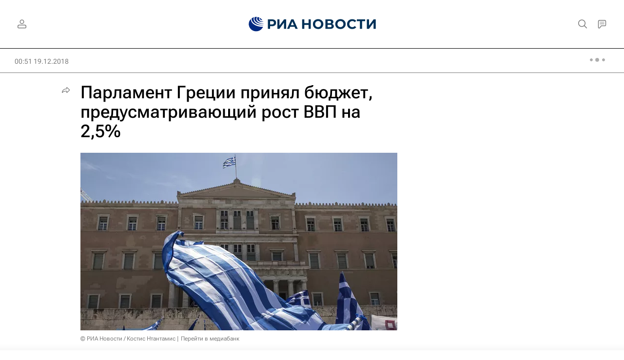

--- FILE ---
content_type: text/html
request_url: https://tns-counter.ru/nc01a**R%3Eundefined*rian_ru/ru/UTF-8/tmsec=rian_ru/488582694***
body_size: 16
content:
A9187705696ED6DBG1768871643:A9187705696ED6DBG1768871643